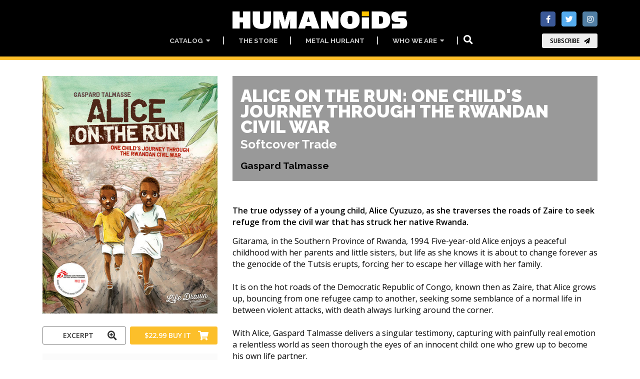

--- FILE ---
content_type: text/html; charset=utf-8
request_url: https://www.humanoids.com/y_catalog/book/work_id/323
body_size: 54845
content:
<!DOCTYPE html>
<html dir="ltr" lang="en">
<head>
	<!--  METAS  -->
	<meta charset="utf-8">
 	<meta name="viewport" content="width=device-width, initial-scale=1.0, maximum-scale=1.0, user-scalable=no, shrink-to-fit=no">
	
	<meta http-equiv="Content-Type" content="text/html; charset=utf-8" />
		<!-- Google Tag Manager -->
	<script>
		window.dataLayer = window.dataLayer || [];
	</script>
	<script>(function(w,d,s,l,i){w[l]=w[l]||[];w[l].push({'gtm.start':
	new Date().getTime(),event:'gtm.js'});var f=d.getElementsByTagName(s)[0],
	j=d.createElement(s),dl=l!='dataLayer'?'&l='+l:'';j.async=true;j.src=
	'https://www.googletagmanager.com/gtm.js?id='+i+dl;f.parentNode.insertBefore(j,f);
	})(window,document,'script','dataLayer','GTM-P6TQVC9');</script>
	<!-- End Google Tag Manager -->	
	<meta name="title" content="Alice On the Run: One Child's Journey Through the Rwandan Civil War - Softcover Trade" />
<meta name="keywords" content="Alice,On,the,Run:,One,Child's,Journey,Through,Rwandan,Civil,War,Gaspard,Talmasse,bd,bande,dessinée,comic,manga" />
<meta name="description" content="Alice On the Run: One Child's Journey Through the Rwandan Civil War - Softcover Trade -  The true odyssey of a young child, Alice Cyuzuzo, as she traverses the roads of Zaire to seek refuge from the civil war that has struck her native Rwanda - " />
<meta name="image" content="http://www.humanoids.com/assets/CatalogueArticle/1294/Alice_DWB_Mockup_18521_zoomed.jpg" />
<meta name="robots" content="index, follow" />
<meta name="language" content="en" />
	<meta property="og:title" content="Alice On the Run: One Child's Journey Through the Rwandan Civil War - Softcover Trade" />
<meta property="og:description" content="Alice On the Run: One Child's Journey Through the Rwandan Civil War - Softcover Trade -  The true odyssey of a young child, Alice Cyuzuzo, as she traverses the roads of Zaire to seek refuge from the civil war that has struck her native Rwanda - " />
<meta property="og:image" content="http://www.humanoids.com/assets/CatalogueArticle/1294/Alice_DWB_Mockup_18521_zoomed.jpg" />
<meta property="og:language" content="en" />

		<script>var HumApp_enableAnim = true;</script>

	<!--  TITLE -->
	<title>Alice On the Run: One Child's Journey Through the Rwandan Civil War - Softcover Trade</title>
	<link rel="icon" type="image/png" href="/images/design_humanoidscom/logo-32px.png" />
	
	<!--
	<script type="text/javascript" src="https://cdn2.humanoids.com/sf/prototype/js/prototype.js"></script>
	-->

    <!-- Web Fonts -->
	<link href="https://fonts.googleapis.com/css?family=Open+Sans:400,400i,700,700i|Raleway:400,500,600,700,900" rel="stylesheet">

	<!-- Plugins -->
	<link rel="stylesheet" href="https://use.fontawesome.com/releases/v5.15.4/css/all.css">
  	<link rel="stylesheet" href="https://use.fontawesome.com/releases/v5.15.4/css/v4-shims.css">

	<link rel="stylesheet" type="text/css" media="screen" href="https://cdn2.humanoids.com/plugins/animations/animations.css?tm=1666367594" />
	<link rel="stylesheet" type="text/css" media="screen" href="https://cdn2.humanoids.com/plugins/slick/slick.css?tm=1666367594" />
	<link rel="stylesheet" type="text/css" media="screen" href="https://cdn2.humanoids.com/plugins/slick/y_slick-theme.css?tm=1666367594" />
	<link rel="stylesheet" type="text/css" media="screen" href="https://cdn2.humanoids.com/plugins/aos/aos.css?tm=1666367594" />
	<link rel="stylesheet" type="text/css" media="screen" href="https://cdn2.humanoids.com/plugins/tooltipster/tooltipster.bundle.min.css?tm=1666367594" />
	<link rel="stylesheet" type="text/css" media="screen" href="https://cdn2.humanoids.com/plugins/tooltipster/tooltipster-sideTip-noir.min.css?tm=1666367594" />
	<link rel="stylesheet" type="text/css" media="screen" href="https://cdn2.humanoids.com/plugins/rs-plugin-5/css/settings.css?tm=1666367594" />
	<link rel="stylesheet" type="text/css" media="screen" href="https://cdn2.humanoids.com/plugins/rs-plugin-5/css/layers.css?tm=1666367594" />
	<link rel="stylesheet" type="text/css" media="screen" href="https://cdn2.humanoids.com/plugins/rs-plugin-5/css/navigation.css?tm=1666367594" />

	<!-- Bootstrap core and Template CSS -->
	<link rel="stylesheet" type="text/css" media="screen" href="https://cdn2.humanoids.com/css/y_style_humanoidscom.css?tm=1743773686" />

	<!-- Custom template -->
	<link rel="stylesheet" type="text/css" media="screen" href="https://cdn2.humanoids.com/css/HURichCss.css?responsive=true&amp;tm=1523631371" />
    
	<!-- first priority JS script -->
	<script type="text/javascript" src="https://cdn2.humanoids.com/js/global3.js?tm=1700492483"></script>

</head>

<body class="humanoidscom">

		<!-- Google Tag Manager (noscript) -->
	<noscript><iframe src="https://www.googletagmanager.com/ns.html?id=GTM-P6TQVC9"
	height="0" width="0" style="display:none;visibility:hidden"></iframe></noscript>
	<!-- End Google Tag Manager (noscript) -->
    <!-- scrollToTop -->
    <!-- ================ -->
    <div class="scrollToTop circle"><i class="fa fa-arrow-up"></i></div>

    <!-- page wrapper start -->
    <!-- ================ -->
    <div class="page-wrapper">
		
	<div class="header-container">
	<header class="header dark fixed fixed-desktop clearfix">
		<div class="header2_access">
			<button id="header2_menu_access" type="button" class="btn btn-gray-transparent" style="position:relative;" data-toggle="dropdown" aria-haspopup="true" aria-expanded="false">
				<i class="fas fa-bars" style="color:rgb(202,202,202);"></i>
			</button>
			<div class="dropdown-menu" aria-labelledby="header2_menu_access">
				<ul class="header_items_vertical">
											<li class="header2_menu">
					<a id="header2_access_0" style="position:relative;" data-toggle="dropdown" aria-haspopup="true" aria-expanded="false">
				Catalog				&nbsp;<i class="fas fa-caret-down"></i>
			</a>
			<div class="dropdown-menu" aria-labelledby="header2_access_0">
									<a href="/new_releases" target="_self">New and Upcoming</a>									<hr class="divider" />									<a href="/most_read" target="_self">Most Read</a>									<a href="/imprints" target="_self">Imprints</a>									<a href="/genres" target="_self">Genres</a>									<hr class="divider" />									<a href="/all_titles#section_223" target="_self">Advanced Search</a>									<a href="/all_titles#section_224" target="_self">Timeline</a>									<a href="/all_titles#section_225" target="_self">All Titles</a>							</div>
			</li>
	<li class="header2_menu">
					<a  target="_blank"
				href="https://store.humanoids.com" id="header2_access_1">
				The Store			</a>
			</li>
	<li class="header2_menu">
					<a  target="_self"
				href="/metal-hurlant" id="header2_access_2">
				Metal Hurlant			</a>
			</li>
	<li class="header2_menu">
					<a id="header2_access_3" style="position:relative;" data-toggle="dropdown" aria-haspopup="true" aria-expanded="false">
				Who we are				&nbsp;<i class="fas fa-caret-down"></i>
			</a>
			<div class="dropdown-menu" aria-labelledby="header2_access_3">
									<a href="/about_us" target="_self">About Us</a>									<a href="/all_authors" target="_self">Our Creators</a>							</div>
			</li>
		
					<li class="">
																	  <div class="btn-group">
                        <button type="button" class="btn btn-default" 
                        		data-toggle="modal" data-target="#searchBoxModal">
                        	<i class="fa fa-search fa-lg"></i>
                        </button>
	                    <div id="searchBoxModal" class="modal fade big_search_box" data-above="no" data-office-type="front" data-advanced-page-id="58" data-advanced-section-id="" tabindex="-1" role="dialog" aria-labelledby="myLargeModalLabel" aria-hidden="true">
	<div class="modal-dialog modal-lg" role="document">
		<div class="modal-content">
			<div class="modal-header">
				<div class="container">
					<div class="row justify-content-md-center">
						<div class="col-3">
						</div>
						<div class="col-6">
							<input class="form-control" type="text" placeholder="Search..." style="width: 100%;" />
			 			</div>
						<div class="col-3">
							<button type="button" class="close" data-dismiss="modal" aria-label="Close"><span aria-hidden="true">&times;</span><span class="sr-only">Close</span></button>
						</div>
					</div>
				</div>
			</div>
			<div class="modal-body">
				<div class="container">
					<div class="row">
						<div class="col-12 col-md-8 big_search_box_result">
						</div>
						<div class="hidden-sm-down col-md-4 previewSearch">
							<div class="previewSearchBox"></div>
						</div>
					</div>
					<div class="row">
						<div class="col-12 resultSearchBoxNoResult text-center">
							No result						</div>
					</div>
				</div>
			</div>
			<div class="modal-footer">
				<button type="button" class="btn btn-sm btn-default searchBoxModalAdvanced" style="visibility:hidden;">Advanced search =></button>
				<button type="button" class="btn btn-sm btn-dark" data-dismiss="modal">Close</button>
			</div>
		</div>
	</div>
</div>                      </div>  
					</li>
					<li class="">
						  
					</li>
				</ul>
			</div>			
		</div>		
		<div class="header-block">
			<div class="header2_social">
							
<ul class="align-items-center justify-content-end d-flex social-links colored">
						<li class="facebook"><a target="_blank" href="http://www.facebook.com/humanoidsinc"><i class="fa fa-facebook"></i></a></li>
								<li class="twitter"><a target="_blank" href="https://twitter.com/humanoidsinc"><i class="fa fa-twitter"></i></a></li>
								<li class="instagram"><a target="_blank" href="https://www.instagram.com/humanoidsinc"><i class="fa fa-instagram"></i></a></li>
			</ul>
				<button type="button" class="btn btn-animated btn-animation btn-animation--slide-horizontal btn-sm"
		data-toggle="modal" data-target="#subscribeBoxModal">
	Subscribe	<i class="fa fa-send"></i>
</button>
<div id="subscribeBoxModal" class="modal fade modal-no-footer" data-above="no" tabindex="-1" role="dialog" aria-hidden="true">
	<div class="modal-dialog modal-md" role="document">
		<div class="modal-content">
			<div class="modal-body mt-4">
				<style>
form#newsletter_subscription_form {
	margin: 0px; 
	padding: 0px;
}
h2.newsletter_subscription_title {
	text-align: center;
    color: black;
}
form#newsletter_subscription_form input[type=radio] {
  border: 2px solid Black;
  padding: 0.5em;
  -webkit-appearance: none;
  border-radius: 2px;
}

form#newsletter_subscription_form input[type=radio]:checked {
  background: url([data-uri]) no-repeat center center;
  background-size: 13px 13px;
  background-color: black;
  border: 2px solid White;
}

form#newsletter_subscription_form input[type=radio]:focus {
  outline-color: transparent;
}
form#newsletter_subscription_form {
	text-align:center;
}
form#newsletter_subscription_form label {
	font-family: "Open Sans";
	vertical-align: middle;
	color: Black;
	font-weight: bold;
}
</style>


	<script>
		var newsletter_subscription_onselect = function() {
			newsletter_subscriptions = [{"name":"Humanoids","subscription":"https:\/\/redir.humanoids.com\/wgt\/p5nt\/x14\/form?c=75983300","order":1},{"name":"Metal Hurlant","subscription":"https:\/\/redir.humanoids.com\/wgt\/p5nt\/xv7v\/form?c=60b56b03","order":2}];
			option_value = document.querySelector('input[name="newsletter_subscription_option"]:checked').value;
			var nl_option = newsletter_subscriptions.find(nl => nl.order == option_value);
			if( !nl_option ) {
				document.getElementById("newsletter_subscription_iframe").style.opacity = 0.5;
				document.getElementById("newsletter_subscription_iframe").style.pointerEvents = "none";
			} else {
				document.getElementById("newsletter_subscription_iframe").style.opacity = 1;
				document.getElementById("newsletter_subscription_iframe").style.pointerEvents = "";
			}
			document.getElementById("newsletter_subscription_iframe").src = nl_option.subscription;
		}
		window.onload = function() {
			document.getElementById("newsletter_subscription_iframe").style.opacity = 0.5;
			document.getElementById("newsletter_subscription_iframe").style.pointerEvents = "none";
		}
	</script>

	<h2 class="newsletter_subscription_title">Newsletter selection</h2>
	<form id="newsletter_subscription_form" onchange="newsletter_subscription_onselect();">
					<input type="radio" id="newsletter_subscription_option_1" name="newsletter_subscription_option" value="1">
			<label for="newsletter_subscription_option_1">Humanoids</label><br>
					<input type="radio" id="newsletter_subscription_option_2" name="newsletter_subscription_option" value="2">
			<label for="newsletter_subscription_option_2">Metal Hurlant</label><br>
			</form>


<iframe id="newsletter_subscription_iframe" data-w-type="embedded" frameborder="0" scrolling="no" marginheight="0" marginwidth="0" height="300" src="https://redir.humanoids.com/wgt/p5nt/x14/form?c=75983300" width="100%"></iframe>
<script type="text/javascript" src="https://app.mailjet.com/pas-nc-embedded-v1.js"></script>

<div style="position:absolute; bottom: 0px; left: 0px; background-color:#fcbf2a; height: 23px; width: 100%;"></div>
			</div>
		</div>
	</div>
</div>
<div id="subscribeBoxModal_mh" class="modal fade modal-no-footer" data-above="no" tabindex="-1" role="dialog" aria-hidden="true">
	<div class="modal-dialog modal-md" role="document">
		<div class="modal-content">
			<div class="modal-body mt-4">
				<style>
form#newsletter_subscription_form {
	margin: 0px; 
	padding: 0px;
}
h2.newsletter_subscription_title {
	text-align: center;
    color: black;
}
form#newsletter_subscription_form input[type=radio] {
  border: 2px solid Black;
  padding: 0.5em;
  -webkit-appearance: none;
  border-radius: 2px;
}

form#newsletter_subscription_form input[type=radio]:checked {
  background: url([data-uri]) no-repeat center center;
  background-size: 13px 13px;
  background-color: black;
  border: 2px solid White;
}

form#newsletter_subscription_form input[type=radio]:focus {
  outline-color: transparent;
}
form#newsletter_subscription_form {
	text-align:center;
}
form#newsletter_subscription_form label {
	font-family: "Open Sans";
	vertical-align: middle;
	color: Black;
	font-weight: bold;
}
</style>


	<script>
		var newsletter_subscription_onselect = function() {
			newsletter_subscriptions = [{"name":"Humanoids","subscription":"https:\/\/redir.humanoids.com\/wgt\/p5nt\/x14\/form?c=75983300","order":1},{"name":"Metal Hurlant","subscription":"https:\/\/redir.humanoids.com\/wgt\/p5nt\/xv7v\/form?c=60b56b03","order":2}];
			option_value = document.querySelector('input[name="newsletter_subscription_option"]:checked').value;
			var nl_option = newsletter_subscriptions.find(nl => nl.order == option_value);
			if( !nl_option ) {
				document.getElementById("newsletter_subscription_iframe").style.opacity = 0.5;
				document.getElementById("newsletter_subscription_iframe").style.pointerEvents = "none";
			} else {
				document.getElementById("newsletter_subscription_iframe").style.opacity = 1;
				document.getElementById("newsletter_subscription_iframe").style.pointerEvents = "";
			}
			document.getElementById("newsletter_subscription_iframe").src = nl_option.subscription;
		}
		window.onload = function() {
			document.getElementById("newsletter_subscription_iframe").style.opacity = 0.5;
			document.getElementById("newsletter_subscription_iframe").style.pointerEvents = "none";
		}
	</script>

	<h2 class="newsletter_subscription_title">Newsletter selection</h2>
	<form id="newsletter_subscription_form" onchange="newsletter_subscription_onselect();">
					<input type="radio" id="newsletter_subscription_option_1" name="newsletter_subscription_option" value="1">
			<label for="newsletter_subscription_option_1">Humanoids</label><br>
					<input type="radio" id="newsletter_subscription_option_2" name="newsletter_subscription_option" value="2">
			<label for="newsletter_subscription_option_2">Metal Hurlant</label><br>
			</form>


<iframe id="newsletter_subscription_iframe" data-w-type="embedded" frameborder="0" scrolling="no" marginheight="0" marginwidth="0" height="300" src="https://redir.humanoids.com/wgt/p5nt/x14/form?c=75983300" width="100%"></iframe>
<script type="text/javascript" src="https://app.mailjet.com/pas-nc-embedded-v1.js"></script>

<div style="position:absolute; bottom: 0px; left: 0px; background-color:#fcbf2a; height: 23px; width: 100%;"></div>
			</div>
		</div>
	</div>
</div>			</div>	
		<div class="header2_logo">
				<a href="/" style="display:block;">
					<img id="logo_img" src="/images/design_humanoidscom/y-logo-full.png?v=20260105V1" alt="Humanoids" />
				</a>
			</div>					
			<ul class="header_items">
									<li class="header2_menu">
					<a id="header2_menu_0" style="position:relative;" data-toggle="dropdown" aria-haspopup="true" aria-expanded="false">
				Catalog				&nbsp;<i class="fas fa-caret-down"></i>
			</a>
			<div class="dropdown-menu" aria-labelledby="header2_menu_0">
									<a href="/new_releases" target="_self">New and Upcoming</a>									<hr class="divider" />									<a href="/most_read" target="_self">Most Read</a>									<a href="/imprints" target="_self">Imprints</a>									<a href="/genres" target="_self">Genres</a>									<hr class="divider" />									<a href="/all_titles#section_223" target="_self">Advanced Search</a>									<a href="/all_titles#section_224" target="_self">Timeline</a>									<a href="/all_titles#section_225" target="_self">All Titles</a>							</div>
			</li>
	<li class="header2_menu">
					<a  target="_blank"
				href="https://store.humanoids.com" id="header2_menu_1">
				The Store			</a>
			</li>
	<li class="header2_menu">
					<a  target="_self"
				href="/metal-hurlant" id="header2_menu_2">
				Metal Hurlant			</a>
			</li>
	<li class="header2_menu">
					<a id="header2_menu_3" style="position:relative;" data-toggle="dropdown" aria-haspopup="true" aria-expanded="false">
				Who we are				&nbsp;<i class="fas fa-caret-down"></i>
			</a>
			<div class="dropdown-menu" aria-labelledby="header2_menu_3">
									<a href="/about_us" target="_self">About Us</a>									<a href="/all_authors" target="_self">Our Creators</a>							</div>
			</li>
		
				<li class="header2_menu">
															  <div class="btn-group">
                        <button type="button" class="btn btn-default" 
                        		data-toggle="modal" data-target="#searchBoxModal">
                        	<i class="fa fa-search fa-lg"></i>
                        </button>
	                    <div id="searchBoxModal" class="modal fade big_search_box" data-above="no" data-office-type="front" data-advanced-page-id="58" data-advanced-section-id="" tabindex="-1" role="dialog" aria-labelledby="myLargeModalLabel" aria-hidden="true">
	<div class="modal-dialog modal-lg" role="document">
		<div class="modal-content">
			<div class="modal-header">
				<div class="container">
					<div class="row justify-content-md-center">
						<div class="col-3">
						</div>
						<div class="col-6">
							<input class="form-control" type="text" placeholder="Search..." style="width: 100%;" />
			 			</div>
						<div class="col-3">
							<button type="button" class="close" data-dismiss="modal" aria-label="Close"><span aria-hidden="true">&times;</span><span class="sr-only">Close</span></button>
						</div>
					</div>
				</div>
			</div>
			<div class="modal-body">
				<div class="container">
					<div class="row">
						<div class="col-12 col-md-8 big_search_box_result">
						</div>
						<div class="hidden-sm-down col-md-4 previewSearch">
							<div class="previewSearchBox"></div>
						</div>
					</div>
					<div class="row">
						<div class="col-12 resultSearchBoxNoResult text-center">
							No result						</div>
					</div>
				</div>
			</div>
			<div class="modal-footer">
				<button type="button" class="btn btn-sm btn-default searchBoxModalAdvanced" style="visibility:hidden;">Advanced search =></button>
				<button type="button" class="btn btn-sm btn-dark" data-dismiss="modal">Close</button>
			</div>
		</div>
	</div>
</div>                      </div>  
				</li>					
				<li class="header2_menu">
					  
				</li>
			</ul>
		</div>
	</header>
</div>	
	<div id="emptyBoxModal" class="modal fade" data-above="no" tabindex="-1" role="dialog" aria-hidden="true">
		<div class="modal-dialog modal-dialog-centered modal-lg" role="document">
			<div class="modal-content dark-bg py-2">
				<div class="modal-body">
				</div>
			</div>
		</div>
	</div>
	
	<div id="page-start"></div>

				
	
	<!--  MAIN COLUMNS -->
	<section>
        <div class="container">
          <div class="row">
          
          	<!--  LEFT COLUMN -->
          	<div class="col-xs col-md-4">
				                <!-- TITLE SM DEVICE !!!!!!!!!!  -->
                <section class="hidden-md-up">
					<div class="container p-0">
		          		<div class="book-title">
							<h1>Alice On the Run: One Child's Journey Through the Rwandan Civil War														<br /><span class="book-ss-title">
																																		Softcover Trade															</span>
														</h1>
							<h4>
															Gaspard Talmasse								
														</h4>
		          		</div>
					</div>
					<!-- STATUS -->
										
				</section>          	

          		<section class="pb-0">
          			<div class="container p-0">
	             	<div class="overlay-container overlay-plain" data-notes="B 1294 / W 323">
	<!--
		<div class="overlay-container-area"></div>
	-->
	<div class="visual-auto-height">
		<img style=""
	 src="https://cdn2.humanoids.com/assets/CatalogueArticle/1294/Alice_DWB_Mockup_18521_R150.jpg"
	 data-sizes="auto"
     data-src="https://cdn2.humanoids.com/assets/CatalogueArticle/1294/Alice_DWB_Mockup_18521_R400.jpg"
     data-srcset=" https://cdn2.humanoids.com/assets/CatalogueArticle/1294/Alice_DWB_Mockup_18521_R150.jpg 150w,
				   https://cdn2.humanoids.com/assets/CatalogueArticle/1294/Alice_DWB_Mockup_18521_R300.jpg 300w,
    			   https://cdn2.humanoids.com/assets/CatalogueArticle/1294/Alice_DWB_Mockup_18521_R400.jpg 400w,
    			   https://cdn2.humanoids.com/assets/CatalogueArticle/1294/Alice_DWB_Mockup_18521_R600.jpg 600w,
    			   https://cdn2.humanoids.com/assets/CatalogueArticle/1294/Alice_DWB_Mockup_18521_R900.jpg 900w,
    			   https://cdn2.humanoids.com/assets/CatalogueArticle/1294/Alice_DWB_Mockup_18521_R1200.jpg 1200w"
	 class="lazyload blur-up " /> 
	</div>
	<!--
   	<div class="overlay-content">
   	    	</div>
	-->
</div>					</div>
				</section>

				<section class="pb-0">

											<div class="container row no-gutters p-0 pb-2">

							<!-- IBD BUTTON -->
															<div class="btn-group col-12 col-lg-6 pr-lg-2 pr-0 pl-0">
									
<a href="#"
   class="w-100 btn btn-gray-transparent btn-animated link_ibd "
   data-toggle="modal"
   data-target="#emptyBoxModal"
   data-type="ibd"
   data-parameter="1325">
   Excerpt   <i class="pl-10 fa fa-search-plus fa-lg"></i>
</a>

										</div>								
							
							<!-- BUY BUTTON -->
															<div class="btn-group col-12 col-lg-6 pl-0 pr-0">
									
    <button type="button"
            class="w-100 btn btn-default btn-animated link_buy dropdown-toggle dropdown-toggle-split"
            data-toggle="dropdown"
            aria-haspopup="true"
            aria-expanded="false">
            $22.99            <span class="hidden-lg-down">Buy it</span>
            <i class="pl-10 fa fa-shopping-cart fa-lg"></i>
    </button>
    <div class="dropdown-menu btn-default link_buy"
         x-placement="bottom-start"
         style="position: absolute; transform: translate3d(68px, 35px, 0px); top: 0px; left: 0px; will-change: transform;">
                                    <a href="http://www.amazon.com/s/ref=nb_sb_noss?url=search-http://www.amazon.com/s/ref=nb_sb_noss?url=search-alias%3Daps&field-keywords=9781643375434&tag=humanoids05-20" target="_blank" class="dropdown-item btn link_buy">
                    Amazon                    <i class="pl-10 fa fa-external-link fa-lg"></i>
                </a>
                                                <a href="https://www.barnesandnoble.com/w?ean=9781643375434" target="_blank" class="dropdown-item btn link_buy">
                    Barnes & Nobles                    <i class="pl-10 fa fa-external-link fa-lg"></i>
                </a>
                                                <a href="https://www.indiebound.org/book/9781643375434" target="_blank" class="dropdown-item btn link_buy">
                    IndieBound                    <i class="pl-10 fa fa-external-link fa-lg"></i>
                </a>
                                                <a href="https://www.powells.com/book/-9781643375434" target="_blank" class="dropdown-item btn link_buy">
                    Powells                    <i class="pl-10 fa fa-external-link fa-lg"></i>
                </a>
                                                <a href="https://www.simonandschuster.com/books/9781643375434" target="_blank" class="dropdown-item btn link_buy">
                    SimonSchuster                    <i class="pl-10 fa fa-external-link fa-lg"></i>
                </a>
                                                <a href="https://www.comicshoplocator.com/" target="_blank" class="dropdown-item btn link_buy">
                    Comic Book Locator                    <i class="pl-10 fa fa-external-link fa-lg"></i>
                </a>
                        </div>

								</div>
							
						</div>
											
					<!-- SUBSCRIBE BUTTON -->
					
				</section>
				
								
				<section class="light-gray-bg">
				
									
	          		<dl class="row small-section">
	          		
	          			<dt class="col-sm-4 text-sm-right">Authors:</dt><dd class="col-sm-8"><a class="authors" target="_self" href="/author/18451">Gaspard Talmasse (Story & art)</a><br /><span class='authors'>Nanette McGuiness (Translation)</span></dd>						
						<dt class="col-sm-4 text-sm-right">Date:</dt><dd class="col-sm-8">Aug 09, 2022</dd>	                    
	                    <dt class="col-sm-4 text-sm-right">Edition:</dt><dd class="col-sm-8">Softcover Trade</dd>	                    
	                    <dt class="col-sm-4 text-sm-right">Format:</dt><dd class="col-sm-8">144 pages  -  Color<br />7.6 x 10.2 in</dd>	                    
											<dt class="col-sm-4 text-sm-right">ISBN:</dt><dd class="col-sm-8">9781643375434</dd>						
						<dt class="col-sm-4 text-sm-right">Price:</dt><dd class="col-sm-8">$22.99 - £17.99 - Can$32.00</dd>
	                 </dl>
	                 
	                	                 
	           </section>			</div>
			<!--   // LEFT COLUMN -->
			
			<!--  RIGHT COLUMN -->
			<div class="col-xs col-md-8">
			
				<!-- TITLE MD DEVICES -->
				<section class="hidden-sm-down">
					<div class="container p-0">
		          		<div class="book-title">
							<h1>Alice On the Run: One Child's Journey Through the Rwandan Civil War																<br /><span class="book-ss-title">
																																						Softcover Trade																	</span>
															</h1>
							<h4>
																	Gaspard Talmasse								
															</h4>
		          		</div>
					</div>
					<!-- STATUS -->
									</section>

				
				

				
					<section>
						<div class="container p-0">
															<p><strong>The true odyssey of a young child, Alice Cyuzuzo, as she traverses the roads of Zaire to seek refuge from the civil war that has struck her native Rwanda.</strong></p>
								<p>Gitarama, in the Southern Province of Rwanda, 1994. Five-year-old Alice enjoys a peaceful childhood with her parents and little sisters, but life as she knows it is about to change forever as the genocide of the Tutsis erupts, forcing her to escape her village with her family. <br />
<br />
It is on the hot roads of the Democratic Republic of Congo, known then as Zaire, that Alice grows up, bouncing from one refugee camp to another, seeking some semblance of a normal life in between violent attacks, with death always lurking around the corner. <br />
<br />
With Alice, Gaspard Talmasse delivers a singular testimony, capturing with painfully real emotion a relentless world as seen thorough the eyes of an innocent child: one who grew up to become his own life partner.</p>
																					</div>
					</section>	

					
					<!-- LINK PAGES AT TOP -->
					
				
					<!--  SAME SERIE LIST -->
											<section>
							<div class="container p-0">
								<h2 class="page-title">In the same series</h2>
								<!-- tabs start -->
								<!-- ================ -->
								<!-- Nav tabs -->
								<ul class="nav nav-tabs style-4" role="tablist">
																												<li class="nav-item">
											<a class="nav-link active" href="#sameSerieEditionTab694" role="tab" data-toggle="tab">
												Softcover Trade												<i class="fas fa-arrow-circle-down d-sm-none"></i>
											</a>
										</li>
																			<li class="nav-item">
											<a class="nav-link " href="#sameSerieEditionTab715" role="tab" data-toggle="tab">
												Digital Comic												<i class="fas fa-arrow-circle-down d-sm-none"></i>
											</a>
										</li>
																	</ul>
								<!-- Tab panes -->
								<div class="tab-content">
																												<div class="tab-pane fade show active" role="tabpanel" id="sameSerieEditionTab694">
											          <div class="row grid-space-10">
          	             <div class="col-6 col-md-4 col-lg-3 mb-20 d-flex flex-column">
             	             	<div class="overlay-container overlay-plain sameSerieCoverHighlight" data-notes="B 1294 / W 323">

	<!--<div class="overlay-container-area"></div>-->

	<a class="visual-fix-container visual-fix-covers link-covers" href="/book/1294">
		<img style=""
	 src="https://cdn2.humanoids.com/assets/CatalogueArticle/1294/Alice_DWB_Mockup_18521_R150.jpg"
	 data-sizes="auto"
     data-src="https://cdn2.humanoids.com/assets/CatalogueArticle/1294/Alice_DWB_Mockup_18521_R400.jpg"
     data-srcset=" https://cdn2.humanoids.com/assets/CatalogueArticle/1294/Alice_DWB_Mockup_18521_R150.jpg 150w,
				   https://cdn2.humanoids.com/assets/CatalogueArticle/1294/Alice_DWB_Mockup_18521_R300.jpg 300w,
    			   https://cdn2.humanoids.com/assets/CatalogueArticle/1294/Alice_DWB_Mockup_18521_R400.jpg 400w,
    			   https://cdn2.humanoids.com/assets/CatalogueArticle/1294/Alice_DWB_Mockup_18521_R600.jpg 600w,
    			   https://cdn2.humanoids.com/assets/CatalogueArticle/1294/Alice_DWB_Mockup_18521_R900.jpg 900w,
    			   https://cdn2.humanoids.com/assets/CatalogueArticle/1294/Alice_DWB_Mockup_18521_R1200.jpg 1200w"
	 class="lazyload blur-up " /> 
	</a>

	

</div>             	             				             	<div class="body p-2 light-gray-bg text-center sameSerieTextHighlight" style="flex:auto;">
							<p class="mb-0">Alice On the Run: One Child's Journey Through the Rwandan Civil War</p>
		                </div>
		                                		</div>
    		    	</div>										</div>
																			<div class="tab-pane fade " role="tabpanel" id="sameSerieEditionTab715">
											          <div class="row grid-space-10">
          	             <div class="col-6 col-md-4 col-lg-3 mb-20 d-flex flex-column">
             	             	<div class="overlay-container overlay-plain " data-notes="B 1326 / W 323">

	<!--<div class="overlay-container-area"></div>-->

	<a class="visual-fix-container visual-fix-covers link-covers" href="/book/1326">
			<div style="position:absolute;width:100%;height: 100%;top: 0;left: 0; z-index:1;">
		<img src="/images/design_y/digital_mark_humanoidscom.png" style="width: 18%; position:absolute; bottom: 1%; left: 1.5%;" title="Digital Comics" />
	</div>
<img style=""
	 src="https://cdn2.humanoids.com/assets/CatalogueArticle/1326/Alice_ID1326_0_18580_R150.jpg"
	 data-sizes="auto"
     data-src="https://cdn2.humanoids.com/assets/CatalogueArticle/1326/Alice_ID1326_0_18580_R400.jpg"
     data-srcset=" https://cdn2.humanoids.com/assets/CatalogueArticle/1326/Alice_ID1326_0_18580_R150.jpg 150w,
				   https://cdn2.humanoids.com/assets/CatalogueArticle/1326/Alice_ID1326_0_18580_R300.jpg 300w,
    			   https://cdn2.humanoids.com/assets/CatalogueArticle/1326/Alice_ID1326_0_18580_R400.jpg 400w,
    			   https://cdn2.humanoids.com/assets/CatalogueArticle/1326/Alice_ID1326_0_18580_R600.jpg 600w,
    			   https://cdn2.humanoids.com/assets/CatalogueArticle/1326/Alice_ID1326_0_18580_R900.jpg 900w,
    			   https://cdn2.humanoids.com/assets/CatalogueArticle/1326/Alice_ID1326_0_18580_R1200.jpg 1200w"
	 class="lazyload blur-up " /> 
	</a>

	

</div>             	             				             	<div class="body p-2 light-gray-bg text-center " style="flex:auto;">
							<p class="mb-0">Alice On the Run: One Child's Journey Through the Rwandan Civil War</p>
		                </div>
		                                		</div>
    		    	</div>										</div>
																	</div>
								<!-- tabs end -->
							</div>
						</section>
						

									

					<!-- PRESS SECTION -->
					
										
					<!--  RECOMMENDATIONS -->
										<section>
						<div class="container p-0 work-list">
							<div class="row">
								<div class="col-lg-12">
									<h2 class="page-title">You might also like...</h2>
								</div>          
							</div>
							          <div class="row align-items-end">
          	             	<div class="col-6 col-lg-4 visual-auto-height pb-4">
             			<a class="overlay-container overlay-to-top link-covers" data-notes="B 854 / W 209" href="/book/854">
		<!--
			<div class="overlay-container-area"></div>
		-->
		<img style=""
	 src="https://cdn2.humanoids.com/assets/CatalogueWork/209/Hedy_Logo_on_light_13012_R150.jpg"
	 data-sizes="auto"
     data-src="https://cdn2.humanoids.com/assets/CatalogueWork/209/Hedy_Logo_on_light_13012_R400.jpg"
     data-srcset=" https://cdn2.humanoids.com/assets/CatalogueWork/209/Hedy_Logo_on_light_13012_R150.jpg 150w,
				   https://cdn2.humanoids.com/assets/CatalogueWork/209/Hedy_Logo_on_light_13012_R300.jpg 300w,
    			   https://cdn2.humanoids.com/assets/CatalogueWork/209/Hedy_Logo_on_light_13012_R400.jpg 400w,
    			   https://cdn2.humanoids.com/assets/CatalogueWork/209/Hedy_Logo_on_light_13012_R600.jpg 600w,
    			   https://cdn2.humanoids.com/assets/CatalogueWork/209/Hedy_Logo_on_light_13012_R900.jpg 900w,
    			   https://cdn2.humanoids.com/assets/CatalogueWork/209/Hedy_Logo_on_light_13012_R1200.jpg 1200w"
	 class="lazyload blur-up pb-1 landscape-img" />		<img style=""
	 src="https://cdn2.humanoids.com/assets/CatalogueWork/209/HedyLamarr2018_Cover_13013_R150.jpg"
	 data-sizes="auto"
     data-src="https://cdn2.humanoids.com/assets/CatalogueWork/209/HedyLamarr2018_Cover_13013_R400.jpg"
     data-srcset=" https://cdn2.humanoids.com/assets/CatalogueWork/209/HedyLamarr2018_Cover_13013_R150.jpg 150w,
				   https://cdn2.humanoids.com/assets/CatalogueWork/209/HedyLamarr2018_Cover_13013_R300.jpg 300w,
    			   https://cdn2.humanoids.com/assets/CatalogueWork/209/HedyLamarr2018_Cover_13013_R400.jpg 400w,
    			   https://cdn2.humanoids.com/assets/CatalogueWork/209/HedyLamarr2018_Cover_13013_R600.jpg 600w,
    			   https://cdn2.humanoids.com/assets/CatalogueWork/209/HedyLamarr2018_Cover_13013_R900.jpg 900w,
    			   https://cdn2.humanoids.com/assets/CatalogueWork/209/HedyLamarr2018_Cover_13013_R1200.jpg 1200w"
	 class="lazyload blur-up landscape-img" />		<!--   
		<div class="overlay-content">
	   	    	    			
	    		    			
	    			</div>
		-->
	</a>				</div>
    		             	<div class="col-6 col-lg-4 visual-auto-height pb-4">
             			<a class="overlay-container overlay-to-top link-covers" data-notes="B 1359 / W 338" href="/book/1359">
		<!--
			<div class="overlay-container-area"></div>
		-->
		<img style=""
	 src="https://cdn2.humanoids.com/assets/CatalogueWork/338/ATP_dark_original_19116_R150.jpg"
	 data-sizes="auto"
     data-src="https://cdn2.humanoids.com/assets/CatalogueWork/338/ATP_dark_original_19116_R400.jpg"
     data-srcset=" https://cdn2.humanoids.com/assets/CatalogueWork/338/ATP_dark_original_19116_R150.jpg 150w,
				   https://cdn2.humanoids.com/assets/CatalogueWork/338/ATP_dark_original_19116_R300.jpg 300w,
    			   https://cdn2.humanoids.com/assets/CatalogueWork/338/ATP_dark_original_19116_R400.jpg 400w,
    			   https://cdn2.humanoids.com/assets/CatalogueWork/338/ATP_dark_original_19116_R600.jpg 600w,
    			   https://cdn2.humanoids.com/assets/CatalogueWork/338/ATP_dark_original_19116_R900.jpg 900w,
    			   https://cdn2.humanoids.com/assets/CatalogueWork/338/ATP_dark_original_19116_R1200.jpg 1200w"
	 class="lazyload blur-up pb-1 landscape-img" />		<img style=""
	 src="https://cdn2.humanoids.com/assets/CatalogueWork/338/ATP_title_19114_R150.jpg"
	 data-sizes="auto"
     data-src="https://cdn2.humanoids.com/assets/CatalogueWork/338/ATP_title_19114_R400.jpg"
     data-srcset=" https://cdn2.humanoids.com/assets/CatalogueWork/338/ATP_title_19114_R150.jpg 150w,
				   https://cdn2.humanoids.com/assets/CatalogueWork/338/ATP_title_19114_R300.jpg 300w,
    			   https://cdn2.humanoids.com/assets/CatalogueWork/338/ATP_title_19114_R400.jpg 400w,
    			   https://cdn2.humanoids.com/assets/CatalogueWork/338/ATP_title_19114_R600.jpg 600w,
    			   https://cdn2.humanoids.com/assets/CatalogueWork/338/ATP_title_19114_R900.jpg 900w,
    			   https://cdn2.humanoids.com/assets/CatalogueWork/338/ATP_title_19114_R1200.jpg 1200w"
	 class="lazyload blur-up landscape-img" />		<!--   
		<div class="overlay-content">
	   	    	    			
	    		    			
	    			</div>
		-->
	</a>				</div>
    		             	<div class="col-6 col-lg-4 visual-auto-height pb-4">
             			<a class="overlay-container overlay-to-top link-covers" data-notes="B 1348 / W 233" href="/book/1348">
		<!--
			<div class="overlay-container-area"></div>
		-->
		<img style=""
	 src="https://cdn2.humanoids.com/assets/CatalogueWork/233/Twlight_Logo_16123_R150.jpg"
	 data-sizes="auto"
     data-src="https://cdn2.humanoids.com/assets/CatalogueWork/233/Twlight_Logo_16123_R400.jpg"
     data-srcset=" https://cdn2.humanoids.com/assets/CatalogueWork/233/Twlight_Logo_16123_R150.jpg 150w,
				   https://cdn2.humanoids.com/assets/CatalogueWork/233/Twlight_Logo_16123_R300.jpg 300w,
    			   https://cdn2.humanoids.com/assets/CatalogueWork/233/Twlight_Logo_16123_R400.jpg 400w,
    			   https://cdn2.humanoids.com/assets/CatalogueWork/233/Twlight_Logo_16123_R600.jpg 600w,
    			   https://cdn2.humanoids.com/assets/CatalogueWork/233/Twlight_Logo_16123_R900.jpg 900w,
    			   https://cdn2.humanoids.com/assets/CatalogueWork/233/Twlight_Logo_16123_R1200.jpg 1200w"
	 class="lazyload blur-up pb-1 landscape-img" />		<img style=""
	 src="https://cdn2.humanoids.com/assets/CatalogueWork/233/Twilight_image_16121_R150.jpg"
	 data-sizes="auto"
     data-src="https://cdn2.humanoids.com/assets/CatalogueWork/233/Twilight_image_16121_R400.jpg"
     data-srcset=" https://cdn2.humanoids.com/assets/CatalogueWork/233/Twilight_image_16121_R150.jpg 150w,
				   https://cdn2.humanoids.com/assets/CatalogueWork/233/Twilight_image_16121_R300.jpg 300w,
    			   https://cdn2.humanoids.com/assets/CatalogueWork/233/Twilight_image_16121_R400.jpg 400w,
    			   https://cdn2.humanoids.com/assets/CatalogueWork/233/Twilight_image_16121_R600.jpg 600w,
    			   https://cdn2.humanoids.com/assets/CatalogueWork/233/Twilight_image_16121_R900.jpg 900w,
    			   https://cdn2.humanoids.com/assets/CatalogueWork/233/Twilight_image_16121_R1200.jpg 1200w"
	 class="lazyload blur-up landscape-img" />		<!--   
		<div class="overlay-content">
	   	    	    			
	    		    			
	    			</div>
		-->
	</a>				</div>
    		             	<div class="col-6 col-lg-4 visual-auto-height pb-4">
             			<a class="overlay-container overlay-to-top link-covers" data-notes="B 1265 / W 314" href="/book/1265">
		<!--
			<div class="overlay-container-area"></div>
		-->
		<img style=""
	 src="https://cdn2.humanoids.com/assets/CatalogueWork/314/Website_dark_Logo_VannNath_2021_CoverB_18320_R150.jpg"
	 data-sizes="auto"
     data-src="https://cdn2.humanoids.com/assets/CatalogueWork/314/Website_dark_Logo_VannNath_2021_CoverB_18320_R400.jpg"
     data-srcset=" https://cdn2.humanoids.com/assets/CatalogueWork/314/Website_dark_Logo_VannNath_2021_CoverB_18320_R150.jpg 150w,
				   https://cdn2.humanoids.com/assets/CatalogueWork/314/Website_dark_Logo_VannNath_2021_CoverB_18320_R300.jpg 300w,
    			   https://cdn2.humanoids.com/assets/CatalogueWork/314/Website_dark_Logo_VannNath_2021_CoverB_18320_R400.jpg 400w,
    			   https://cdn2.humanoids.com/assets/CatalogueWork/314/Website_dark_Logo_VannNath_2021_CoverB_18320_R600.jpg 600w,
    			   https://cdn2.humanoids.com/assets/CatalogueWork/314/Website_dark_Logo_VannNath_2021_CoverB_18320_R900.jpg 900w,
    			   https://cdn2.humanoids.com/assets/CatalogueWork/314/Website_dark_Logo_VannNath_2021_CoverB_18320_R1200.jpg 1200w"
	 class="lazyload blur-up pb-1 landscape-img" />		<img style=""
	 src="https://cdn2.humanoids.com/assets/CatalogueWork/314/Website_image1_VannNath_2021_CoverB_18318_R150.jpg"
	 data-sizes="auto"
     data-src="https://cdn2.humanoids.com/assets/CatalogueWork/314/Website_image1_VannNath_2021_CoverB_18318_R400.jpg"
     data-srcset=" https://cdn2.humanoids.com/assets/CatalogueWork/314/Website_image1_VannNath_2021_CoverB_18318_R150.jpg 150w,
				   https://cdn2.humanoids.com/assets/CatalogueWork/314/Website_image1_VannNath_2021_CoverB_18318_R300.jpg 300w,
    			   https://cdn2.humanoids.com/assets/CatalogueWork/314/Website_image1_VannNath_2021_CoverB_18318_R400.jpg 400w,
    			   https://cdn2.humanoids.com/assets/CatalogueWork/314/Website_image1_VannNath_2021_CoverB_18318_R600.jpg 600w,
    			   https://cdn2.humanoids.com/assets/CatalogueWork/314/Website_image1_VannNath_2021_CoverB_18318_R900.jpg 900w,
    			   https://cdn2.humanoids.com/assets/CatalogueWork/314/Website_image1_VannNath_2021_CoverB_18318_R1200.jpg 1200w"
	 class="lazyload blur-up landscape-img" />		<!--   
		<div class="overlay-content">
	   	    	    			
	    		    			
	    			</div>
		-->
	</a>				</div>
    		             	<div class="col-6 col-lg-4 visual-auto-height pb-4">
             			<a class="overlay-container overlay-to-top link-covers" data-notes="B 1093 / W 265" href="/book/1093">
		<!--
			<div class="overlay-container-area"></div>
		-->
		<img style=""
	 src="https://cdn2.humanoids.com/assets/CatalogueWork/265/Logo_White_17592_R150.jpg"
	 data-sizes="auto"
     data-src="https://cdn2.humanoids.com/assets/CatalogueWork/265/Logo_White_17592_R400.jpg"
     data-srcset=" https://cdn2.humanoids.com/assets/CatalogueWork/265/Logo_White_17592_R150.jpg 150w,
				   https://cdn2.humanoids.com/assets/CatalogueWork/265/Logo_White_17592_R300.jpg 300w,
    			   https://cdn2.humanoids.com/assets/CatalogueWork/265/Logo_White_17592_R400.jpg 400w,
    			   https://cdn2.humanoids.com/assets/CatalogueWork/265/Logo_White_17592_R600.jpg 600w,
    			   https://cdn2.humanoids.com/assets/CatalogueWork/265/Logo_White_17592_R900.jpg 900w,
    			   https://cdn2.humanoids.com/assets/CatalogueWork/265/Logo_White_17592_R1200.jpg 1200w"
	 class="lazyload blur-up pb-1 logo-reduction-strong landscape-img" />		<img style=""
	 src="https://cdn2.humanoids.com/assets/CatalogueWork/265/A_house_Without_windows_art2_17590_R150.jpg"
	 data-sizes="auto"
     data-src="https://cdn2.humanoids.com/assets/CatalogueWork/265/A_house_Without_windows_art2_17590_R400.jpg"
     data-srcset=" https://cdn2.humanoids.com/assets/CatalogueWork/265/A_house_Without_windows_art2_17590_R150.jpg 150w,
				   https://cdn2.humanoids.com/assets/CatalogueWork/265/A_house_Without_windows_art2_17590_R300.jpg 300w,
    			   https://cdn2.humanoids.com/assets/CatalogueWork/265/A_house_Without_windows_art2_17590_R400.jpg 400w,
    			   https://cdn2.humanoids.com/assets/CatalogueWork/265/A_house_Without_windows_art2_17590_R600.jpg 600w,
    			   https://cdn2.humanoids.com/assets/CatalogueWork/265/A_house_Without_windows_art2_17590_R900.jpg 900w,
    			   https://cdn2.humanoids.com/assets/CatalogueWork/265/A_house_Without_windows_art2_17590_R1200.jpg 1200w"
	 class="lazyload blur-up landscape-img" />		<!--   
		<div class="overlay-content">
	   	    	    			
	    		    			
	    			</div>
		-->
	</a>				</div>
    		             	<div class="col-6 col-lg-4 visual-auto-height pb-4">
             			<a class="overlay-container overlay-to-top link-covers" data-notes="B 1049 / W 257" href="/book/1049">
		<!--
			<div class="overlay-container-area"></div>
		-->
		<img style=""
	 src="https://cdn2.humanoids.com/assets/CatalogueWork/257/For_Justice_White_17523_R150.jpg"
	 data-sizes="auto"
     data-src="https://cdn2.humanoids.com/assets/CatalogueWork/257/For_Justice_White_17523_R400.jpg"
     data-srcset=" https://cdn2.humanoids.com/assets/CatalogueWork/257/For_Justice_White_17523_R150.jpg 150w,
				   https://cdn2.humanoids.com/assets/CatalogueWork/257/For_Justice_White_17523_R300.jpg 300w,
    			   https://cdn2.humanoids.com/assets/CatalogueWork/257/For_Justice_White_17523_R400.jpg 400w,
    			   https://cdn2.humanoids.com/assets/CatalogueWork/257/For_Justice_White_17523_R600.jpg 600w,
    			   https://cdn2.humanoids.com/assets/CatalogueWork/257/For_Justice_White_17523_R900.jpg 900w,
    			   https://cdn2.humanoids.com/assets/CatalogueWork/257/For_Justice_White_17523_R1200.jpg 1200w"
	 class="lazyload blur-up pb-1 landscape-img" />		<img style=""
	 src="https://cdn2.humanoids.com/assets/CatalogueWork/257/Pages_from_FOR_JUSTICE_ID1225_IBD_2_17524_R150.jpg"
	 data-sizes="auto"
     data-src="https://cdn2.humanoids.com/assets/CatalogueWork/257/Pages_from_FOR_JUSTICE_ID1225_IBD_2_17524_R400.jpg"
     data-srcset=" https://cdn2.humanoids.com/assets/CatalogueWork/257/Pages_from_FOR_JUSTICE_ID1225_IBD_2_17524_R150.jpg 150w,
				   https://cdn2.humanoids.com/assets/CatalogueWork/257/Pages_from_FOR_JUSTICE_ID1225_IBD_2_17524_R300.jpg 300w,
    			   https://cdn2.humanoids.com/assets/CatalogueWork/257/Pages_from_FOR_JUSTICE_ID1225_IBD_2_17524_R400.jpg 400w,
    			   https://cdn2.humanoids.com/assets/CatalogueWork/257/Pages_from_FOR_JUSTICE_ID1225_IBD_2_17524_R600.jpg 600w,
    			   https://cdn2.humanoids.com/assets/CatalogueWork/257/Pages_from_FOR_JUSTICE_ID1225_IBD_2_17524_R900.jpg 900w,
    			   https://cdn2.humanoids.com/assets/CatalogueWork/257/Pages_from_FOR_JUSTICE_ID1225_IBD_2_17524_R1200.jpg 1200w"
	 class="lazyload blur-up landscape-img" />		<!--   
		<div class="overlay-content">
	   	    	    			
	    		    			
	    			</div>
		-->
	</a>				</div>
    		    	</div>						</div>
					</section>	
							
				
				
				<!-- LINK PAGES AT BOTTOM -->
				

			
				
			</div>
			<!--  // RIGHT COLUMN -->
			
		  </div>
		 </div>
	</section>
	<!--  // MAIN COLUMNS -->
		
	<footer id="footer" class="clearfix dark">
	<div class="footer">
		<div class="container">
			<div class="footer-inner">
				<div class="row">
																		<div class="col-6 col-md-4 col-lg-2">
						<div class="footer-content">

														<h4 class="title text-default">
																	Catalog															</h4>
							
														
																						<nav class="mb-20">
									<ul class="nav flex-column list-style-icons">
																			<li><a href="/new_releases" target="_self">New and Upcoming</a></li>																			<li class="divider"></li>																			<li><a href="/most_read" target="_self">Most Read</a></li>																			<li><a href="/imprints" target="_self">Imprints</a></li>																			<li><a href="/genres" target="_self">Genres</a></li>																			<li class="divider"></li>																			<li><a href="/all_titles#section_223" target="_self">Advanced Search</a></li>																			<li><a href="/all_titles#section_224" target="_self">Timeline</a></li>																			<li><a href="/all_titles#section_225" target="_self">All Titles</a></li>																		</ul>
								</nav>
							
						</div>
					</div>


														<div class="col-6 col-md-4 col-lg-2">
						<div class="footer-content">

														<h4 class="title text-default">
																	<a	target="_blank"
										href="https://store.humanoids.com">The Store</a>
															</h4>
							
																															<h4 class="title text-default mb-3">
										<a target="_self"
										   href="/metal-hurlant">Metal Hurlant</a>
									</h4>
															
														
						</div>
					</div>


														<div class="col-6 col-md-4 col-lg-2">
						<div class="footer-content">

														<h4 class="title text-default">
																	Who we are															</h4>
							
														
																						<nav class="mb-20">
									<ul class="nav flex-column list-style-icons">
																			<li><a href="/about_us" target="_self">About Us</a></li>																			<li><a href="/all_authors" target="_self">Our Creators</a></li>																		</ul>
								</nav>
							
						</div>
					</div>


														<div class="col-6 col-md-4 col-lg-2">
						<div class="footer-content">

														<h4 class="title text-default">
																	Contact															</h4>
							
														
																						<nav class="mb-20">
									<ul class="nav flex-column list-style-icons">
																			<li><a href="/contact" target="_self">Contact Us</a></li>																			<li><a href="/foreign_rights" target="_self">Rights &  Permissions</a></li>																			<li><a href="/submissions" target="_self">Submissions</a></li>																			<li><a href="/retailers" target="_self">Retailers</a></li>																			<li><a href="/privacy_policy" target="_self">Privacy Policy</a></li>																			<li><a href="/jobs" target="_self">Jobs</a></li>																			<li><a href="/login" target="_self">Sign in</a></li>																		</ul>
								</nav>
							
						</div>
					</div>


								</div>
			</div>
		</div>
	</div>
</footer>	
    </div>
    <!-- page-wrapper end -->	
	
	<!-- Jquery and Bootstap core js files -->
	<script type="text/javascript" src="https://cdn2.humanoids.com/js/jquery/jquery-min.3.2.1.js?tm=1666367594"></script>
    <script>
	    jQuery.noConflict();
	</script>
	<script type="text/javascript" src="https://cdn2.humanoids.com/plugins/popper/popper.min.js?tm=1666367594"></script>
	<script type="text/javascript" src="https://cdn2.humanoids.com/plugins/bootstrap/bootstrap.js?tm=1666367594"></script>

    <!-- Appear javascript -->
	<script type="text/javascript" src="https://cdn2.humanoids.com/plugins/waypoints/jquery.waypoints.min.js?tm=1666367594"></script>
	
	<script type="text/javascript" src="https://cdn2.humanoids.com/plugins/waypoints/sticky.min.js?tm=1666367594"></script>

    <!-- LazySizes -->
	<script type="text/javascript" src="https://cdn2.humanoids.com/plugins/lazysizes/lazysizes.js?tm=1666367594"></script>
	
    
    <!-- AOS Scripts -->
	<script type="text/javascript" src="https://cdn2.humanoids.com/plugins/aos/aos.js?tm=1666367594"></script>
	

    <!-- Slick carousel javascript -->
	<script type="text/javascript" src="https://cdn2.humanoids.com/plugins/slick/slick.min.js?tm=1666367594"></script>
	
 
	<!-- INFINITE SCROLL -->
	<script type="text/javascript" src="https://cdn2.humanoids.com/plugins/infinite-scroll/infinite-scroll.pkgd.min.js?tm=1666367594"></script>
	
	
	<!-- TOOLTIPSTER -->
	<script type="text/javascript" src="https://cdn2.humanoids.com/plugins/tooltipster/tooltipster.bundle.min.js?tm=1666367594"></script>
	
	
    <!-- Youtube API Plugins -->
	<script src="https://www.youtube.com/iframe_api"></script>
	
	<!--Resize Sensor Plugins -->
	<script type="text/javascript" src="https://cdn2.humanoids.com/plugins/resizeSensor/ResizeSensor.js?tm=1666367594"></script>
	
	<script type="text/javascript" src="https://cdn2.humanoids.com/plugins/resizeSensor/ElementQueries.js?tm=1666367594"></script>
	

    <!-- SearchBox -->
	<script type="text/javascript" src="https://cdn2.humanoids.com/js/y_searchBox.js?tm=1720078945"></script>
	
	<script type="text/javascript" src="https://cdn2.humanoids.com/js/fullSearchBox.js?tm=1666367594"></script>
    
    <!-- Auto adjust frame height -->
		
	<script type="text/javascript" src="https://cdn2.humanoids.com/plugins/iframeResizer/iframeResizer.js?tm=1666367594"></script>

	<!-- jQuery Revolution Slider  -->
	<script type="text/javascript" src="https://cdn2.humanoids.com/plugins/rs-plugin-5/js/jquery.themepunch.tools.min.js?tm=1666367594"></script>
	<script type="text/javascript" src="https://cdn2.humanoids.com/plugins/rs-plugin-5/js/jquery.themepunch.revolution.min.js?tm=1666367594"></script>

	<!--  Initialization du template 1 -->
	<script type="text/javascript" src="https://cdn2.humanoids.com/js/y_template_minimal.js?tm=1666367594"></script>
	
	
 	<!-- Script particulier -->
	<script type="text/javascript" src="https://cdn2.humanoids.com/js/y_custom.js?tm=1733386835"></script>
	

	<!-- script commandé par des templates -->
	
       		
</body>
</html>

--- FILE ---
content_type: application/javascript
request_url: https://cdn2.humanoids.com/js/fullSearchBox.js?tm=1666367594
body_size: 2746
content:
var FullSearchBoxClass = function( topElement ) {
    this.timer = 0;
    this.topElement = topElement;
    this.opened = 0;
    this.nextCall = null;
	this.lastValue = "";
	this.i_request = 0;
	this.y_design = 0;
	this.indicator = null;
	this.launchTimeout = 600;
    
	this.initialize = function() {
		this.inputEl = this.topElement.getElementsByTagName('input')[0];
		this.resultEl = this.topElement.getElementsByClassName('full_search_box_result')[0];
		this.y_design = ( this.topElement.dataset.ydesign == 1 ) ? 1 : 0;
		this.indicator = this.topElement.getElementsByClassName('full_search_box_indicator');
		if( this.indicator ) {
			this.indicator = this.indicator[0];
		}
		this.inputEl.onkeyup = this.refreshSearchResult.bind(this);
		var urlParams = new URLSearchParams(window.location.search);
		var initialSearch = urlParams.get('FullSearchInit');
		if( initialSearch ) {
			this.inputEl.value = initialSearch;
			this.refreshSearchResult();
		}
	};
	
	/* RESULT LIST PROCESSING */
	
	// Called each time the input form is changed !
    this.refreshSearchResult = function() {
		var keyword = this.inputEl.value;
		window.clearTimeout( this.nextCall );
		if( keyword.length < 3 ) {
			this.setResult( "" );
		} else {
			var _this = this;
			this.i_request++;
			var ii_request = this.i_request;
			this.nextCall = window.setTimeout( this.launchAjax.bind(this, ii_request, keyword), this.launchTimeout );
		}
    };

	this.launchAjax = function( ii_request, keyword ) {
		
		if( this.i_request == ii_request ) {
			var _this = this;

			var xhttp = new XMLHttpRequest();
			xhttp.open("POST", "/divers/ajaxFullResultSearch", true);
			xhttp.setRequestHeader('Content-type', 'application/x-www-form-urlencoded');
			xhttp.onreadystatechange = function() {
				if (this.readyState == 4 && this.status == 200) {
					var successSearchFunc = _this.successSearchResult.bind(_this);
					successSearchFunc(this);
					_this.indicator.style.visibility = "hidden";
				}
			};
			xhttp.send("keyword=" + keyword + "&y_design=" + this.y_design);
			if( this.indicator ) {
				this.indicator.style.visibility = "visible";
			}
		}
	}
	
    // called when ajax get result
    this.successSearchResult = function( transport ) {
    	this.opened = false;
		this.setResult( transport.responseText );
    };

	this.setResult = function( html ) {
		this.resultEl.innerHTML = html;
		this.resultEl.style.visibility = "visible";
	}

    // launch the script
	this.initialize();
}

// add the searchbox script where a div has class "big_search_box"
document.addEventListener('DOMContentLoaded',
    function() {
        var el = document.getElementById( "full_search_box" );
        if( el ) {
            var searchBoxAction = new FullSearchBoxClass( el );
        }
    }, false);